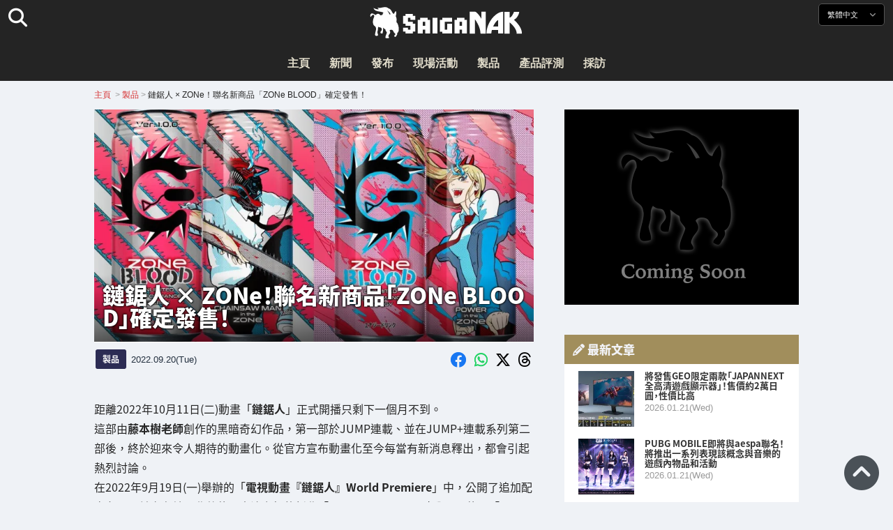

--- FILE ---
content_type: text/html; charset=UTF-8
request_url: https://saiganak.com/zh/product/chainsawman-collabo-zone-blood-release/
body_size: 19628
content:
<!DOCTYPE html>
<html lang="zh-Hant-TW" class="no-js" dir="ltr">
<head prefix="og: http://ogp.me/ns# fb: http://ogp.me/ns/fb# article: http://ogp.me/ns/article#">
<meta http-equiv="X-UA-Compatible" content="IE=edge">
<meta http-equiv="content-language" content="zh-tw">
<meta charset="UTF-8">
<title>鏈鋸人 × ZONe！聯名新商品「ZONe BLOOD」確定發售！ | Saiga NAK(電競與遊戲新聞媒體)</title>
<link rel="preconnect dns-prefetch" href="//ajax.aspnetcdn.com">
<link rel="preconnect dns-prefetch" href="//i0.wp.com">
<link rel="preconnect dns-prefetch" href="//connect.facebook.net">
<link rel="preconnect dns-prefetch" href="//platform.twitter.com">
<link rel="preconnect dns-prefetch" href="//cdnjs.cloudflare.com">
<link rel="preconnect dns-prefetch" href="//www.instagram.com">
<link rel="preconnect dns-prefetch" href="//fonts.googleapis.com">
<link rel="preconnect dns-prefetch" href="//fonts.gstatic.com">
<link rel="preconnect dns-prefetch" href="//www.google-analytics.com">
<link rel="preconnect dns-prefetch" href="//www.googletagmanager.com">
<link rel="preconnect dns-prefetch" href="//www.clarity.ms">
<link rel="preconnect dns-prefetch" href="//cdn.onesignal.com">
<link rel="preconnect dns-prefetch" href="//cdn.iframe.ly">
<link rel="preload" as="script" href="https://www.google-analytics.com/analytics.js">
<link rel="preload" as="style" href="//assets.saigacdn.com/css/googlefonts-zh.css">
<meta name="viewport" content="width=device-width, initial-scale=1">
<meta name="theme-color" content="#242424">
<meta name="google" content="notranslate">
<meta property="fb:pages" content="322289025221387">
<meta name="msvalidate.01" content="1C4FF6234838589E0A4740B04C79D511">
<meta name="p:domain_verify" content="a46bcf02d0501580963acfb66ab2e8eb">
<meta name="wot-verification" content="50d734ea8d3d10b9d9c7">
<meta name="sogou_site_verification" content="LvSipLzWza">
<meta name="referrer" content="no-referrer-when-downgrade">
<meta name="author" content="https://saiganak.com/zh/member/saiganak/">
<meta name="google-adsense-account" content="ca-pub-5793716488983040">
<link rel="author" href="https://www.hatena.ne.jp/saiganak/">
<link rel="profile" href="http://gmpg.org/xfn/11">
<meta name="robots" content="max-snippet:-1, max-image-preview:large, max-video-preview:-1">
<meta name="description" content="距離2022年10月11日(二)動畫「鏈鋸人」正式開播只剩下一個月不到。
這部由藤本樹老師創作的黑暗奇幻作品，第一部於JUMP連載、並在JUMP+連載系列第二部後，終於迎來令人期待的動畫化。從官方宣布動畫化至今每當有新消息釋出，都會引起熱烈討論。
同時市面上也陸續推出「鏈鋸人」的多種周邊商品。其中，與極致表現能量飲…">
<meta name="keywords" content="能量飲品,ZONe,遊戲,Saiga NAK">
<link rel="amphtml" href="https://saiganak.com/zh/product/chainsawman-collabo-zone-blood-release/amp/">
<link rel="canonical" href="https://saiganak.com/zh/product/chainsawman-collabo-zone-blood-release/">
<link rel="alternate" hreflang="ja-jp" href="https://saiganak.com/ja/product/chainsawman-collabo-zone-blood-release/">
<link rel="alternate" hreflang="ja-us" href="https://saiganak.com/ja/product/chainsawman-collabo-zone-blood-release/">
<link rel="alternate" hreflang="ja-gb" href="https://saiganak.com/ja/product/chainsawman-collabo-zone-blood-release/">
<link rel="alternate" hreflang="ja-ca" href="https://saiganak.com/ja/product/chainsawman-collabo-zone-blood-release/">
<link rel="alternate" hreflang="ja-tw" href="https://saiganak.com/ja/product/chainsawman-collabo-zone-blood-release/">
<link rel="alternate" hreflang="ja-cn" href="https://saiganak.com/ja/product/chainsawman-collabo-zone-blood-release/">
<link rel="alternate" hreflang="ja-hk" href="https://saiganak.com/ja/product/chainsawman-collabo-zone-blood-release/">
<link rel="alternate" hreflang="ja-br" href="https://saiganak.com/ja/product/chainsawman-collabo-zone-blood-release/">
<link rel="alternate" hreflang="ja-fr" href="https://saiganak.com/ja/product/chainsawman-collabo-zone-blood-release/">
<link rel="alternate" hreflang="ja-au" href="https://saiganak.com/ja/product/chainsawman-collabo-zone-blood-release/">
<link rel="alternate" hreflang="ja-kr" href="https://saiganak.com/ja/product/chainsawman-collabo-zone-blood-release/">
<link rel="alternate" hreflang="ja-fr" href="https://saiganak.com/ja/product/chainsawman-collabo-zone-blood-release/">
<link rel="alternate" hreflang="ja-th" href="https://saiganak.com/ja/product/chainsawman-collabo-zone-blood-release/">
<link rel="alternate" hreflang="ja-de" href="https://saiganak.com/ja/product/chainsawman-collabo-zone-blood-release/">
<link rel="alternate" hreflang="ja-ae" href="https://saiganak.com/ja/product/chainsawman-collabo-zone-blood-release/">
<link rel="alternate" hreflang="en-us" href="https://saiganak.com/product/chainsawman-collabo-zone-blood-release/">
<link rel="alternate" hreflang="en-ca" href="https://saiganak.com/product/chainsawman-collabo-zone-blood-release/">
<link rel="alternate" hreflang="en-gb" href="https://saiganak.com/product/chainsawman-collabo-zone-blood-release/">
<link rel="alternate" hreflang="en-ru" href="https://saiganak.com/product/chainsawman-collabo-zone-blood-release/">
<link rel="alternate" hreflang="en-ie" href="https://saiganak.com/product/chainsawman-collabo-zone-blood-release/">
<link rel="alternate" hreflang="en-sg" href="https://saiganak.com/product/chainsawman-collabo-zone-blood-release/">
<link rel="alternate" hreflang="en-au" href="https://saiganak.com/product/chainsawman-collabo-zone-blood-release/">
<link rel="alternate" hreflang="en-nz" href="https://saiganak.com/product/chainsawman-collabo-zone-blood-release/">
<link rel="alternate" hreflang="en-my" href="https://saiganak.com/product/chainsawman-collabo-zone-blood-release/">
<link rel="alternate" hreflang="en-ph" href="https://saiganak.com/product/chainsawman-collabo-zone-blood-release/">
<link rel="alternate" hreflang="en-in" href="https://saiganak.com/product/chainsawman-collabo-zone-blood-release/">
<link rel="alternate" hreflang="en-za" href="https://saiganak.com/product/chainsawman-collabo-zone-blood-release/">
<link rel="alternate" hreflang="en-hk" href="https://saiganak.com/product/chainsawman-collabo-zone-blood-release/">
<link rel="alternate" hreflang="en-mo" href="https://saiganak.com/product/chainsawman-collabo-zone-blood-release/">
<link rel="alternate" hreflang="en-za" href="https://saiganak.com/product/chainsawman-collabo-zone-blood-release/">
<link rel="alternate" hreflang="en-ng" href="https://saiganak.com/product/chainsawman-collabo-zone-blood-release/">
<link rel="alternate" hreflang="en-pk" href="https://saiganak.com/product/chainsawman-collabo-zone-blood-release/">
<link rel="alternate" hreflang="en-ke" href="https://saiganak.com/product/chainsawman-collabo-zone-blood-release/">
<link rel="alternate" hreflang="en-pg" href="https://saiganak.com/product/chainsawman-collabo-zone-blood-release/">
<link rel="alternate" hreflang="en-ws" href="https://saiganak.com/product/chainsawman-collabo-zone-blood-release/">
<link rel="alternate" hreflang="en-as" href="https://saiganak.com/product/chainsawman-collabo-zone-blood-release/">
<link rel="alternate" hreflang="en-vg" href="https://saiganak.com/product/chainsawman-collabo-zone-blood-release/">
<link rel="alternate" hreflang="zh" href="https://saiganak.com/zh/product/chainsawman-collabo-zone-blood-release/">
<link rel="alternate" hreflang="zh-Hant" href="https://saiganak.com/zh/product/chainsawman-collabo-zone-blood-release/">
<link rel="alternate" hreflang="zh-Hant-tw" href="https://saiganak.com/zh/product/chainsawman-collabo-zone-blood-release/">
<link rel="alternate" hreflang="zh-Hant-hk" href="https://saiganak.com/zh/product/chainsawman-collabo-zone-blood-release/">
<link rel="alternate" hreflang="zh-Hant-mo" href="https://saiganak.com/zh/product/chainsawman-collabo-zone-blood-release/">
<link rel="alternate" hreflang="zh-Hant-sg" href="https://saiganak.com/zh/product/chainsawman-collabo-zone-blood-release/">
<link rel="alternate" hreflang="zh-Hant-my" href="https://saiganak.com/zh/product/chainsawman-collabo-zone-blood-release/">
<link rel="alternate" hreflang="zh-Hant-us" href="https://saiganak.com/zh/product/chainsawman-collabo-zone-blood-release/">
<link rel="alternate" hreflang="zh-Hant-ca" href="https://saiganak.com/zh/product/chainsawman-collabo-zone-blood-release/">
<link rel="alternate" hreflang="zh-Hant-jp" href="https://saiganak.com/zh/product/chainsawman-collabo-zone-blood-release/">
<link rel="alternate" hreflang="zh-Hant-vn" href="https://saiganak.com/zh/product/chainsawman-collabo-zone-blood-release/">
<link rel="alternate" hreflang="zh-hk" href="https://saiganak.com/zh/product/chainsawman-collabo-zone-blood-release/">
<link rel="alternate" hreflang="zh-tw" href="https://saiganak.com/zh/product/chainsawman-collabo-zone-blood-release/">
<link rel="alternate" hreflang="zh-mo" href="https://saiganak.com/zh/product/chainsawman-collabo-zone-blood-release/">
<link rel="alternate" hreflang="zh-sg" href="https://saiganak.com/zh/product/chainsawman-collabo-zone-blood-release/">
<link rel="alternate" hreflang="zh-my" href="https://saiganak.com/zh/product/chainsawman-collabo-zone-blood-release/">
<link rel="alternate" hreflang="zh-cn" href="https://saiganak.com/zh/product/chainsawman-collabo-zone-blood-release/">
<meta name="twitter:site" content="Saiga NAK">
<meta name="twitter:creator" content="saiganak.com">
<meta name="twitter:domain" content="saiganak.com">
<meta name="twitter:card" content="summary_large_image">
<meta name="twitter:site" content="Saiga NAK">
<meta name="twitter:creator" content="saiganak.com">
<meta name="twitter:title" content="鏈鋸人 × ZONe！聯名新商品「ZONe BLOOD」確定發售！ - Saiga NAK">
<meta name="twitter:description" content="距離2022年10月11日(二)動畫「鏈鋸人」正式開播只剩下一個月不到。
這部由藤本樹老師創作的黑暗奇幻作品，第一部於JUMP連載、並在JUMP+連載系列第二部後，終於迎來令人期待的動畫化。從官方宣布動畫化至今每當有新消息釋出，都會引起熱烈討論。
同時市面上也陸續推出「鏈鋸人」的多種周邊商品。其中，與極致表現能量飲料「ZONe」的合作商品即將發售！">
<meta name="twitter:image:src" content="https://i0.wp.com/uploads.saigacdn.com/2022/09/chainsaw-man-collabo-zone-blood-release-00.jpg?resize=1200,630">
<meta name="twitter:image:width" content="1200">
<meta name="twitter:image:height" content="630">
<meta name="twitter:url" content="https://saiganak.com/zh/product/chainsawman-collabo-zone-blood-release/">
<meta itemprop="name" content="鏈鋸人 × ZONe！聯名新商品「ZONe BLOOD」確定發售！ - Saiga NAK">
<meta itemprop="description" content="距離2022年10月11日(二)動畫「鏈鋸人」正式開播只剩下一個月不到。
這部由藤本樹老師創作的黑暗奇幻作品，第一部於JUMP連載、並在JUMP+連載系列第二部後，終於迎來令人期待的動畫化。從官方宣布動畫化至今每當有新消息釋出，都會引起熱烈討論。
同時市面上也陸續推出「鏈鋸人」的多種周邊商品。其中，與極致表現能量飲料「ZONe」的合作商品即將發售！">
<meta itemprop="image" content="https://i0.wp.com/uploads.saigacdn.com/2022/09/chainsaw-man-collabo-zone-blood-release-00.jpg">
<meta property="og:title" content="鏈鋸人 × ZONe！聯名新商品「ZONe BLOOD」確定發售！ - Saiga NAK">
<meta property="og:type" content="article">
<meta property="og:description" content="距離2022年10月11日(二)動畫「鏈鋸人」正式開播只剩下一個月不到。
這部由藤本樹老師創作的黑暗奇幻作品，第一部於JUMP連載、並在JUMP+連載系列第二部後，終於迎來令人期待的動畫化。從官方宣布動畫化至今每當有新消息釋出，都會引起熱烈討論。
同時市面上也陸續推出「鏈鋸人」的多種周邊商品。其中，與極致表現能量飲料「ZONe」的合作商品即將發售！">
<meta property="og:url" content="https://saiganak.com/zh/product/chainsawman-collabo-zone-blood-release/">
<meta property="og:image" content="https://i0.wp.com/uploads.saigacdn.com/2022/09/chainsaw-man-collabo-zone-blood-release-00.jpg?resize=1200,630">
<meta property="og:image:alt" content="鏈鋸人 × ZONe！聯名新商品「ZONe BLOOD」確定發售！">
<meta property="ia:markup_url" content="https://saiganak.com/zh/product/chainsawman-collabo-zone-blood-release/amp/">
<meta property="ia:rules_url" content="https://saiganak.com/zh/product/chainsawman-collabo-zone-blood-release/">
<meta property="og:site_name" content="Saiga NAK">
<meta property="article:publisher" content="https://www.facebook.com/saiganak.com/">
<meta name="thumbnail" content="https://i0.wp.com/uploads.saigacdn.com/2022/09/chainsaw-man-collabo-zone-blood-release-00.jpg">
<meta name="sailthru.tags" content="能量飲品,ZONe,esports,Saiga NAK">
<meta name="sailthru.author" content="Saiga NAK">
<meta name="sailthru.date" content="2022-09-20T15:04:13+09:00">
<meta name="sailthru.description" content="距離2022年10月11日(二)動畫「鏈鋸人」正式開播只剩下一個月不到。
這部由藤本樹老師創作的黑暗奇幻作品，第一部於JUMP連載、並在JUMP+連載系列第二部後，終於迎來令人期待的動畫化。從官方宣布動畫化至今每當有新消息釋出，都會引起熱烈討論。
同時市面上也陸續推出「鏈鋸人」的多種周邊商品。其中，與極致表現能量飲料「ZONe」的合作商品即將發售！">
<meta name="sailthru.image.full" content="https://i0.wp.com/uploads.saigacdn.com/2022/09/chainsaw-man-collabo-zone-blood-release-00.jpg">
<meta name="sailthru.image.thumb" content="https://i0.wp.com/uploads.saigacdn.com/2022/09/chainsaw-man-collabo-zone-blood-release-00.jpg?resize=50,50">
<meta name="sailthru.title" content="鏈鋸人 × ZONe！聯名新商品「ZONe BLOOD」確定發售！">
<!--
  <PageMap>
    <DataObject type="thumbnail">
      <Attribute name="src" value="https://i0.wp.com/uploads.saigacdn.com/2022/09/chainsaw-man-collabo-zone-blood-release-00.jpg?resize=1200,630"/>
      <Attribute name="width" value="1200"/>
      <Attribute name="height" value="630"/>
    </DataObject>
  </PageMap>
-->
<meta property="og:locale" content="zh_Hant">
<meta property="og:locale:alternate" content="ja_JP">
<meta property="og:locale:alternate" content="ja_US">
<meta property="og:locale:alternate" content="ja_HK">
<meta property="og:locale:alternate" content="ja_TW">
<meta property="og:locale:alternate" content="en_HK">
<meta property="og:locale:alternate" content="en_SG">
<meta property="og:locale:alternate" content="en_MY">
<meta property="og:locale:alternate" content="en_US">
<meta property="og:locale:alternate" content="en_IN">
<meta name="pubdate" content="2025-03-03T08:12:00+00:00">
<meta name="title" content="距離2022年10月11日(二)動畫「鏈鋸人」正式開播只剩下一個月不到。
這部由藤本樹老師創作的黑暗奇幻作品，第一部於JUMP連載、並在JUMP+連載系列第二部後，終於迎來令人期待的動畫化。從官方宣布動畫化至今每當有新消息釋出，都會引起熱烈討論。
同時市面上也陸續推出「鏈鋸人」的多種周邊商品。其中，與極致表現能量飲料「ZONe」的合作商品即將發售！">
<script type="application/ld+json">{"@context":"https://schema.org","@graph":[{"@type":"NewsArticle","author":{"@type":"Person","url":"https://saiganak.com/zh/member/saiganak/","name":"Saiga NAK"},"publisher":{"@type":"Organization","name":"Saiga NAK","logo":{"@type":"ImageObject","url":"https://i0.wp.com/assets.saigacdn.com/images/logo_horizontal_black.png","width":600,"height":120},"sameAs":["https://zh.wikipedia.org/wiki/Saiga_NAK","https://www.crunchbase.com/organization/fangrandia"]},"mainEntityOfPage":"https://saiganak.com/zh/product/chainsawman-collabo-zone-blood-release/","headline":"鏈鋸人 × ZONe！聯名新商品「ZONe BLOOD」確定發售！","datePublished":"2022-09-20T15:04:13+00:00","dateModified":"2022-09-20T15:05:00+00:00","keywords":"能量飲品, ZONe","image":{"@type":"ImageObject","url":"https://i0.wp.com/uploads.saigacdn.com/2022/09/chainsaw-man-collabo-zone-blood-release-00.jpg?resize=1200,630","width":1200,"height":630}},{"@type":"BreadcrumbList","itemListElement":[{"@type":"ListItem","position":1,"item":{"@id":"https://saiganak.com/zh/","name":"首頁"}},{"@type":"ListItem","position":2,"item":{"@id":"https://saiganak.com/zh/product/","name":"製品"}},{"@type":"ListItem","position":3,"item":{"@id":"https://saiganak.com/zh/product/chainsawman-collabo-zone-blood-release/","name":"鏈鋸人 × ZONe！聯名新商品「ZONe BLOOD」確定發售！"}}]},{"@type":"VideoObject","name":"鏈鋸人 × ZONe！聯名新商品「ZONe BLOOD」確定發售！","description":"距離2022年10月11日(二)動畫「鏈鋸人」正式開播只剩下一個月不到。\r\n這部由藤本樹老師創作的黑暗奇幻作品，第一部於JUMP連載、並在JUMP+連載系列第二部後，終於迎來令人期待的動畫化。從官方宣布動畫化至今每當有新消息釋出，都會引起熱烈討論。\r\n同時市面上也陸續推出「鏈鋸人」的多種周邊商品。其中，與極致表現能量飲料「ZONe」的合作商品即將發售！","uploadDate":"2022-09-20T15:04:13+00:00","embedUrl":"https://www.youtube.com/embed/v4yLeNt-kCU","contentUrl":"https://www.youtube.com/watch?v=v4yLeNt-kCU","thumbnailUrl":"https://i0.wp.com/uploads.saigacdn.com/2022/09/chainsaw-man-collabo-zone-blood-release-00.jpg","duration":"PT1M00S","publisher":{"@type":"Organization","name":"Saiga NAK"}}]}</script><link rel="author" href="https://zh.wikipedia.org/wiki/Saiga_NAK"><link rel="alternate" type="application/rss+xml" title="Saiga NAK" href="https://saiganak.com/zh/feed/">
<link rel="stylesheet" type="text/css" rel="preload" href="//assets.saigacdn.com/style.css?ver=20250913b" as="style">
<link rel="apple-touch-icon" sizes="180x180" href="https://assets.saigacdn.com/images/favicon/apple-touch-icon.png">
<link rel="icon" type="image/png" sizes="32x32" href="https://assets.saigacdn.com/images/favicon/favicon-32x32.png">
<link rel="icon" type="image/png" sizes="16x16" href="https://assets.saigacdn.com/images/favicon/favicon-16x16.png">
<!--<link rel="manifest" href="https://assets.saigacdn.com/images/favicon/site.webmanifest">-->
<link rel="mask-icon" href="https://assets.saigacdn.com/images/favicon/safari-pinned-tab.svg" color="#000000">
<link rel="shortcut icon" href="https://assets.saigacdn.com/images/favicon/favicon.ico">
<meta name="msapplication-TileColor" content="#000000">
<meta name="msapplication-config" content="https://assets.saigacdn.com/images/favicon/browserconfig.xml">
<meta name="theme-color" content="#000000">
<script>(function(w,d,s,l,i){w[l]=w[l]||[];w[l].push({'gtm.start':
new Date().getTime(),event:'gtm.js'});var f=d.getElementsByTagName(s)[0],
j=d.createElement(s),dl=l!='dataLayer'?'&l='+l:'';j.async=true;j.src=
'https://www.googletagmanager.com/gtm.js?id='+i+dl;f.parentNode.insertBefore(j,f);
})(window,document,'script','dataLayer','GTM-PQZVBF4W');</script>
<link rel="manifest" href="/manifest.json"><script async src="//cdnjs.cloudflare.com/ajax/libs/jquery/3.6.0/jquery.min.js" charset="utf-8"></script>
<script async src="//assets.saigacdn.com/js/jquery.pjax.min.js" charset="utf-8"></script>
<script src="https://cdn.onesignal.com/sdks/web/v16/OneSignalSDK.page.js" defer></script>
<script>
  window.OneSignalDeferred = window.OneSignalDeferred || [];
  OneSignalDeferred.push(function(OneSignal) {
    OneSignal.init({
      appId: "fdff83e0-615f-40d0-86f1-ba89e085c6be",
    });
  });
</script>
<script async>
</script>
<script defer>
window.addEventListener( 'load', function(){
$(function(){
  $.pjax({
    area : '#pjax-container,#langselect,#breadcrumbs,#pageheader',
    link : 'a:not([hreflang])',
    ajax: { timeout: 5000},
    callback: function(event, setting) {ga("send","pageview", location.pathname.slice(1));}
    //wait: 500
  });
  $(document).bind('pjax:fetch', function(){
    $('#pjax-container').addClass('pjax-fadeout'); $('#pageheader').addClass('pjax-fadeout'); $('#pjax-loader').addClass('pjax-loadstart'); init_fastyt();
  });
  $(document).bind('pjax:render', function(){
          (adsbygoogle = window.adsbygoogle || []).push({}); 
          twttr.widgets.load(document.getElementById("entry-article")); window.instgrm.Embeds.process(); FB.XFBML.parse(); (a[d].q=a[d].q||[]).push(arguments); init_magnificPopup(); init_fastyt(); window.iframely && iframely.load(); iframely.load(); init_autopager();
  });
});
}, false);
</script>
<script>
  var _paq = window._paq = window._paq || [];
  /* tracker methods like "setCustomDimension" should be called before "trackPageView" */
  _paq.push(['trackPageView']);
  _paq.push(['enableLinkTracking']);
  (function() {
    var u="//matomo.funglr.hk/";
    _paq.push(['setTrackerUrl', u+'matomo.php']);
    _paq.push(['setSiteId', '2']);
    var d=document, g=d.createElement('script'), s=d.getElementsByTagName('script')[0];
    g.async=true; g.src=u+'matomo.js'; s.parentNode.insertBefore(g,s);
  })();
</script>
<script async>
if (!window.ga) {
    (function(i,s,o,g,r,a,m){i['GoogleAnalyticsObject']=r;i[r]=i[r]||function(){
    (i[r].q=i[r].q||[]).push(arguments)},i[r].l=1*new Date();a=s.createElement(o),
    m=s.getElementsByTagName(o)[0];a.async=1;a.src=g;m.parentNode.insertBefore(a,m)
    })(window,document,'script','//www.google-analytics.com/analytics.js','ga');
    ga('create', 'UA-128671804-1', 'auto');
    ga('require', 'displayfeatures');
    ga('send', 'pageview');
    gtag('config', 'AW-1004511216');
}
ga('send', 'pageview', window.location.pathname.replace(/^\/?/, '/') + window.location.search);
</script>
<script async src="https://www.googletagmanager.com/gtag/js?id=G-3KQYVGVG2K"></script>
<script>
  window.dataLayer = window.dataLayer || [];
  function gtag(){dataLayer.push(arguments);}
  gtag('js', new Date());
  gtag('config', 'G-3KQYVGVG2K');
</script>
<script async>
!function (f, b, e, v, n, t, s) {
    if (f.fbq) return; n = f.fbq = function () {
        n.callMethod ?
            n.callMethod.apply(n, arguments) : n.queue.push(arguments)
    }; if (!f._fbq) f._fbq = n;
    n.push = n; n.loaded = !0; n.version = '2.0'; n.queue = []; t = b.createElement(e); t.async = !0;
    t.src = v; s = b.getElementsByTagName(e)[0]; s.parentNode.insertBefore(t, s)
};
fbq('init', '504005593476257');
fbq('track', 'PageView');
</script><noscript><img height="1" width="1" style="display:none" src="https://www.facebook.com/tr?id=504005593476257&ev=PageView&noscript=1" alt="Facebook Pixel"></noscript>
</head>
<body><noscript><iframe src="https://www.googletagmanager.com/ns.html?id=GTM-PQZVBF4W" height="0" width="0" style="display:none; visibility:hidden;"></iframe></noscript>
<header id="header">
	<div class="container">
    		<em id="logo"><a href="https://saiganak.com/zh/">Saiga NAK</a></em>
			
		<div id="langselect"><input type="checkbox" id="langselect-check">
			<label for="langselect-check">
			繁體中文&nbsp;<i class="fas fa-angle-down"></i></label>
				
<ul class="language-chooser language-chooser-text qtranxs_language_chooser" id="qtranslate-chooser">
<li class="lang-en"><a href="https://saiganak.com/en/product/chainsawman-collabo-zone-blood-release/" hreflang="en" title="English (en)" class="qtranxs_text qtranxs_text_en"><span>English</span></a></li>
<li class="lang-ja"><a href="https://saiganak.com/ja/product/chainsawman-collabo-zone-blood-release/" hreflang="ja" title="日本語 (ja)" class="qtranxs_text qtranxs_text_ja"><span>日本語</span></a></li>
<li class="lang-zh active"><a href="https://saiganak.com/zh/product/chainsawman-collabo-zone-blood-release/" hreflang="zh" title="繁體中文 (zh)" class="qtranxs_text qtranxs_text_zh"><span>繁體中文</span></a></li>
</ul><div class="qtranxs_widget_end"></div>
		</div>
		<div class="clear"></div>
	</div>
<div class="clear"></div>
<input type="checkbox" id="navbar"><label for="navbar"><hr><hr><hr></label>
<nav id="globalnav">
	<ul>
		<li><a href="https://saiganak.com/zh/" title="主頁">主頁</a></li>
		<li><a href="https://saiganak.com/zh/news/" title="新聞">新聞</a></li>
		<li><a href="https://saiganak.com/zh/release/" title="發布">發布</a></li>
		<li><a href="https://saiganak.com/zh/event/" title="現場活動">現場活動</a></li>
		<li><a href="https://saiganak.com/zh/product/" title="製品">製品</a></li>
    <li><a href="https://saiganak.com/zh/review/" title="產品評測">產品評測</a></li>
    <li><a href="https://saiganak.com/zh/interview/" title="採訪">採訪</a></li>
	</ul>
</nav>
<input type="checkbox" id="search-check">
<label for="search-check"><i class="fas fa-search"></i></label>
<div id="globalsearch">
<form role="search" method="get" action="https://saiganak.com/zh/">
<label for="search-field-input"><input type="search" class="search-field" id="search-field-input" placeholder="" value="" name="s" required  pattern=".*\S+.*" minlength="2" autocomplete="off"></label>
<button type="submit">Search</button>
</form>
</div>
</header>
<div class="clear"></div>
<div id="breadcrumbs">
<div class="container">
<nav id="crumbs" itemscope itemtype="http://schema.org/BreadcrumbList"><span itemprop="itemListElement" itemscope itemtype="http://schema.org/ListItem"><a rel="v:url" property="v:title" href="https://saiganak.com/zh/" itemprop="item" name="funglr Games"><span itemprop="name">主頁</span></a><meta itemprop="position" content="1"></span>	<span class="del">&nbsp;&gt;&nbsp;</span><span itemprop="itemListElement" itemscope itemtype="http://schema.org/ListItem"><a href="/zh/product/" itemprop="item"><span itemprop="name">製品</span></a><meta itemprop="position" content="2"></span><span class="del">&nbsp;&gt;&nbsp;</span><span itemprop="itemListElement" itemscope itemtype="http://schema.org/ListItem"><span class="current" itemprop="name" name="鏈鋸人 × ZONe！聯名新商品「ZONe BLOOD」確定發售！">鏈鋸人 × ZONe！聯名新商品「ZONe BLOOD」確定發售！</span><meta itemprop="position" content="3"></span></nav>
</div>
</div>
<div class="clear"></div>
<div id="pageheader">
</div><div class="wrapper">
<div class="main single" id="pjax-container"><div id="pjax-loader"></div>

		<article id="post-119381 entry-article">
<header class="entry-header-cover">
<div class="entry-header-container"><h1>鏈鋸人 × ZONe！聯名新商品「ZONe BLOOD」確定發售！</h1></div>
<picture class="entry-header-eyecatch">
  <source media="(max-width: 301px)" srcset="https://i0.wp.com/uploads.saigacdn.com/2022/09/chainsaw-man-collabo-zone-blood-release-00-300x169.jpg">
  <source media="(max-width: 361px)" srcset="https://i0.wp.com/uploads.saigacdn.com/2022/09/chainsaw-man-collabo-zone-blood-release-00.jpg?resize=361,190">
  <source media="(max-width: 415px)" srcset="https://i0.wp.com/uploads.saigacdn.com/2022/09/chainsaw-man-collabo-zone-blood-release-00.jpg?resize=415,220">
  <source media="(max-width: 481px)" srcset="https://i0.wp.com/uploads.saigacdn.com/2022/09/chainsaw-man-collabo-zone-blood-release-00.jpg?resize=481,255">
  <source media="(max-width: 981px)" srcset="https://i0.wp.com/uploads.saigacdn.com/2022/09/chainsaw-man-collabo-zone-blood-release-00.jpg?resize=1200,630">
  <source type="image/jpeg" srcset="https://i0.wp.com/uploads.saigacdn.com/2022/09/chainsaw-man-collabo-zone-blood-release-00.jpg?resize=860,455">
  <img src="https://i0.wp.com/uploads.saigacdn.com/2022/09/chainsaw-man-collabo-zone-blood-release-00.jpg" alt="鏈鋸人 × ZONe！聯名新商品「ZONe BLOOD」確定發售！" title="鏈鋸人 × ZONe！聯名新商品「ZONe BLOOD」確定發售！" decoding="async" loading="eager" width="860" height="455">
</picture>
</header>
	<div class="entry-header-info">
			<a href="/zh/product" class="entry-header-info-category">製品</a>
			<time datetime="2025-03-03JST17:12">2022.09.20(Tue)</time>
			<ul class="entry-header-info-sns">
			<li><a href="https://www.facebook.com/dialog/share?app_id=140586622674265&display=popup&href=https://saiganak.com/zh/product/chainsawman-collabo-zone-blood-release/&picture=https://i0.wp.com/uploads.saigacdn.com/2022/09/chainsaw-man-collabo-zone-blood-release-00.jpg&title=鏈鋸人 × ZONe！聯名新商品「ZONe BLOOD」確定發售！" target="_blank" rel="noopener noreferrer nofollow"><i class="fab fa-facebook"></i></a></li>
			<li><a href="whatsapp://send?text=鏈鋸人 × ZONe！聯名新商品「ZONe BLOOD」確定發售！%0A%0Ahttps://saiganak.com/zh/product/chainsawman-collabo-zone-blood-release/" rel="noopener noreferrer nofollow"><i class="fab fa-whatsapp"></i></a></li>
      <li><a href="https://x.com/intent/tweet?url=https%3A%2F%2Fsaiganak.com%2Fzh%2Fproduct%2Fchainsawman-collabo-zone-blood-release%2F&text=%E9%8F%88%E9%8B%B8%E4%BA%BA+%C3%97+ZONe%EF%BC%81%E8%81%AF%E5%90%8D%E6%96%B0%E5%95%86%E5%93%81%E3%80%8CZONe+BLOOD%E3%80%8D%E7%A2%BA%E5%AE%9A%E7%99%BC%E5%94%AE%EF%BC%81%20%2d%20Saiga%20NAK&via=saiganak&related=saiganak" target="_blank" rel="noopener noreferrer nofollow"><i class="fab fa-x-twitter"></i></a></li>
      <li><a href="https://www.threads.net/intent/post?text=%E9%8F%88%E9%8B%B8%E4%BA%BA+%C3%97+ZONe%EF%BC%81%E8%81%AF%E5%90%8D%E6%96%B0%E5%95%86%E5%93%81%E3%80%8CZONe+BLOOD%E3%80%8D%E7%A2%BA%E5%AE%9A%E7%99%BC%E5%94%AE%EF%BC%81%20%2d%20Saiga%20NAK%0Ahttps%3A%2F%2Fsaiganak.com%2Fzh%2Fproduct%2Fchainsawman-collabo-zone-blood-release%2F" target="_blank" rel="noopener noreferrer nofollow"><i class="fa-brands fa-threads"></i></a></li>
			</ul>
	</div>


<div class="entry-content">


<section>
<p>距離2022年10月11日(二)動畫「<b>鏈鋸人</b>」正式開播只剩下一個月不到。<br />
這部由<b>藤本樹老師</b>創作的黑暗奇幻作品，第一部於JUMP連載、並在JUMP+連載系列第二部後，終於迎來令人期待的動畫化。從官方宣布動畫化至今每當有新消息釋出，都會引起熱烈討論。<br />
在2022年9月19日(一)舉辦的「<b>電視動畫『鏈鋸人』World Premiere</b>」中，公開了追加配音名單、並宣布片頭曲將使用米津玄師的新曲「<b>KICK BACK</b>」。同時公開了使用「KICK BACK」的預告影片。<br />
此外，動畫將採用<b>「每集使用不同的ED曲與動畫」</b>的豪華製作，這個震撼消息簡直讓粉絲們大腦過載！<br />
距離動畫播出不到一個月，現在只剩下耐心等待，同時市面上也陸續推出「鏈鋸人」的多種周邊商品。<br />
其中也有與<b>極致表現能量飲料「ZONe」</b>的合作商品即將發售！</p>
<div><iframe decoding="async" loading="lazy" title="Chainsaw Man - Main Trailer ／『チェンソーマン』本予告" width="840" height="480" class="fastyt" data-src="https://www.youtube.com/embed/v4yLeNt-kCU?feature=oembed" frameborder="0" allow="accelerometer; autoplay; clipboard-write; encrypted-media; gyroscope; picture-in-picture; web-share" referrerpolicy="strict-origin-when-cross-origin" allowfullscreen></iframe></div>
</section><div class="entry-adsense"><ins class="adsbygoogle"
     style="display:block"
     data-ad-client="ca-pub-5793716488983040"
     data-ad-slot="5680717105"
     data-ad-format="auto"
     data-full-width-responsive="true"></ins></div>
<section>
<h2>原創包裝「ZONe BLOOD」確定發售！ </h2>
<figure><img width="1024" height="768" src="https://i0.wp.com/uploads.saigacdn.com/2022/09/chainsaw-man-collabo-zone-blood-release-01.jpg" srcset="https://i0.wp.com/uploads.saigacdn.com/2022/09/chainsaw-man-collabo-zone-blood-release-01.jpg 1280w, https://i0.wp.com/uploads.saigacdn.com/2022/09/chainsaw-man-collabo-zone-blood-release-01.jpg?w=1280 1024w, https://i0.wp.com/uploads.saigacdn.com/2022/09/chainsaw-man-collabo-zone-blood-release-01.jpg?w=650 480w" sizes="(max-width: 480px) 160px, 50vw"" alt="ZONe BLOOD" decoding="async" loading="lazy"><figcaption>ZONe BLOOD</figcaption><cite><a href="https://twitter.com/CHAINSAWMAN_PR/status/1571829456250863616" target="_blank" rel="noopener noreferrer nofollow">鏈鋸人【官方】Twitter</a></cite></figure>
<p><b>鏈鋸人 × ZONe</b>的新合作商品就是這款「<strong>ZONe BLOOD</strong>」！<br />
首先來看看包裝設計部分吧。<br />
包裝部分印有MAPPA監修的<b>ZONe狀態</b>「<b>鏈鋸人</b>」及「<b>帕瓦</b>」，兩人相當適合「BLOOD」之名呢。<br />
不僅<b>ZONe的LOGO變成了鏈鋸人的設計</b>，「鏈鋸人」和「帕瓦」兩款更是<b>擁有不同的背景設計</b>，相當別出心裁。<br />
同時也已經在ZONe官方網站上公開了<b>營養成分標示</b>，每罐500ml的各成分含量如下所示。</p>
<ul>
<li>熱量 : 274kcal</li>
<li>蛋白質 : 0.5g</li>
<li>脂肪 : 0g</li>
<li>碳水化合物 : 68.0g</li>
<li>　－糖類 : 66.5g</li>
<li>鹽 : 0g</li>
<li>維他命B6 : 5.0mg</li>
<li>菸鹼酸 : 24mg</li>
<li>精胺酸 : 500mg</li>
<li>低聚異麥芽糖 : 5.0g</li>
<li>葡萄糖 : 10.0 ～ 40.0g</li>
<li>咖啡因 : 75mg</li>
</ul>
<p>以上！<br />
雖然目前還未公開「ZONe BLOOD」的口味，但可以在原料表中看到「<b>葡萄果汁</b>」，說不定會是葡萄口味呢？<br />
看來究竟如何只能親自喝過才知道了！<br />
「ZONe BLOOD」預計於<b>2022年10月4日(二)發售！</b>發售時期正好是「鏈鋸人」播出前一週，一邊期待一邊買來準備吧！<br />
產品詳細資訊請至<a href="https://zone-energy.jp/" target="_blank" rel="noopener noreferrer nofollow">ZONe官方網站</a>進行確認！</p>
<div>
<blockquote class="twitter-tweet" data-width="550" data-dnt="true">
<p lang="ja" dir="ltr">【エナジードリンク『ZONe』とのコラボが決定！】<br />10月4日（火）より『ZONe BLOOD』を全国のコンビニエンスストアほかにて発売いたします。</p>
<p>MAPPAも監修した『<a href="https://twitter.com/hashtag/%E3%83%81%E3%82%A7%E3%83%B3%E3%82%BD%E3%83%BC%E3%83%9E%E3%83%B3?src=hash&amp;ref_src=twsrc%5Etfw">#チェンソーマン</a>』及び『パワー』のイラストが目を引くオリジナルパッケージも要注目です！<a href="https://t.co/1mN0iFbdID">https://t.co/1mN0iFbdID</a><a href="https://twitter.com/hashtag/chainsawman?src=hash&amp;ref_src=twsrc%5Etfw">#chainsawman</a> <a href="https://t.co/euWzgBddyk">pic.twitter.com/euWzgBddyk</a></p>
<p>&mdash; チェンソーマン【公式】 (@CHAINSAWMAN_PR) <a href="https://twitter.com/CHAINSAWMAN_PR/status/1571829456250863616?ref_src=twsrc%5Etfw">September 19, 2022</a></p></blockquote>
</div>
</section>


 
</div>







<script type="text/javascript">
$(document).ready(function(){
$.get("https://ipinfo.io/json", function(response) {
    if(response.country === "MO") {$("#product-mo").prop("checked", true);}
    else if(response.country === "HK") {$("#product-hk").prop("checked", true);}
    else if(response.country === "TW") {$("#product-tw").prop("checked", true);}
    else if(response.country === "SG") {$("#product-sg").prop("checked", true);}
    else if(response.country === "MY") {$("#product-my").prop("checked", true);}
    else if(response.country === "JP") {$("#product-hk").prop("checked", true);}
    else {$("#product-hk").prop("checked", true);}
}, "jsonp");
});
</script>
<section id="entry-product-zh">
<input type="radio" name="product-region" id="product-tw" checked>
<input type="radio" name="product-region" id="product-hk">
<input type="radio" name="product-region" id="product-mo">
<input type="radio" name="product-region" id="product-sg">
<input type="radio" name="product-region" id="product-my">
<input type="radio" name="product-region" id="product-global">
<div class="entry-product">
	<img src="https://i0.wp.com/uploads.saigacdn.com/2022/07/chainsawman-comic-1-thum-300x300.jpg" alt="電鋸人 1 (Jump Comics)" title="電鋸人 1 (Jump Comics)" loading="lazy">
	<div><b>電鋸人 1 (Jump Comics)</b>
	<p class="entry-product-tw-link">
<a href="https://atsg.me/00kp11000ymk?url=https%3A%2F%2Fs.shopee.tw%2Fan_redir%3F%26affiliate_id%3D16135930000%26sub_id%3D%7Bpsn%7D-%7Bclickid%7D-%7Bpublisher_site_url%7D-%7Bcampaign%7D-%26origin_link%3Dhttps%253A%252F%252Fshopee.tw%252Fsearch%253Fkeyword%253D%E9%9B%BB%E9%8B%B8%E4%BA%BA+1+%28Jump+Comics%29" class="button shopee" target="_blank" rel="nofollow"><i class="fas fa-cart-arrow-down"></i>前往「蝦皮購物」購買</a><a href="https://track.affclkr.com/track/clicks/3416/c627c2bf9b0928d7fb83ec35dc2e9753743940cb73e5e3f2113ff40864005ee8?t=https%3A%2F%2Ftw.buy.yahoo.com%2Fsearch%2Fproduct%3Fp%3D電鋸人 1 (Jump Comics)" class="button yahoo" target="_blank" rel="nofollow"><i class="fas fa-cart-arrow-down"></i>前往「Yahoo!購物中心」購買</a><a href="https://track.vbshoptrax.com/track/clicks/3456/c627c2bf9b0928d8f18dec35dc2e9753743940cb73e5e3f2113ff40864005ae8?t=https%3A%2F%2Fwww.rakuten.com.tw%2Fsearch%2F電鋸人 1 (Jump Comics)%2F" class="button rakuten" target="_blank" rel="nofollow"><i class="fas fa-cart-arrow-down"></i>前往「樂天市場」購買</a><a href="https://track.vbshoptrax.com/track/clicks/3333/c627c2bf9a0123d7f082ec35dc2e9753743940cb73e5e3f2113ff40864075ced?t=https%3A%2F%2Fshopping.friday.tw%2Fec2%2Fsearch%3Fkeyword%3D%E9%9B%BB%E9%8B%B8%E4%BA%BA+1+%28Jump+Comics%29" class="button fridaytw" target="_blank" rel="nofollow"><i class="fas fa-cart-arrow-down"></i>前往「friDay」購買</a>	</p>
	<p class="entry-product-hk-link">
<a href="https://www.price.com.hk/product.php?p=" class="button pricehk" target="_blank" rel="nofollow"><i class="fas fa-cart-arrow-down"></i>前往「Price」購買</a><a href="https://www.hktvmall.com/hktv/zh/search_a?keyword=" class="button hktvmall" target="_blank" rel="nofollow"><i class="fas fa-cart-arrow-down"></i>前往「HKTVmall」購買</a><a href="https://yahooshopping.myguide.hk/search/" class="button yahoo" target="_blank" rel="nofollow"><i class="fas fa-cart-arrow-down"></i>前往「Yahoo!購物中心」購買</a>	</p>
	<p class="entry-product-my-link">
		<a href="https://affsrc.com/track/clicks/5568/c627c2bf9e0720daf883ec35dc2e9753743940cb73e5e3f2113ff408620159e6?t=https%3A%2F%2Fshopee.com.my%2Fsearch%3Fkeyword%3D" class="button shopee" target="_blank" rel="nofollow"><i class="fas fa-cart-arrow-down"></i>前往「Shopee」購買</a><a href="https://afftck.com/track/clicks/5020/c627c2bf9e0720dafc8bec35dc2e9753743940cb73e5e3f2113ff40862045dee?t=https%3A%2F%2Fwww.lazada.com.my%2Fcatalog%2F%3Fq%3D" class="button lazada" target="_blank" rel="nofollow"><i class="fas fa-cart-arrow-down"></i>前往「Lazada」購買</a>
		<a href="https://affclkr.com/track/clicks/5425/c627c2bf9b0823d6fa82ec35dc2e9753743940cb73e5e3f2113ff40862005deb?t=https%3A%2F%2Fwww.qoo10.my%2Fs%2F%3Fkeyword%3D" class="button qoo10" target="_blank" rel="nofollow"><i class="fas fa-cart-arrow-down"></i>前往「Qoo10」購買</a>
	</p>
	<p class="entry-product-sg-link">
		<a href="https://click.accesstra.de/adv.php?rk=008i4l000ymk&url=https%3A%2F%2Fshope.ee%2Fan_redir%3Faffiliate_id%3D14179050000%26sub_id%3D%7Bpsn%7D-%7Bclickid%7D-%7Bpublisher_site_url%7D-%7Bcampaign%7D-%26origin_link%3Dhttps%253A%252F%252Fshopee.sg%252Fsearch%253Fkeyword%253D%E9%9B%BB%E9%8B%B8%E4%BA%BA+1+%28Jump+Comics%29" class="button shopee" target="_blank" rel="nofollow"><i class="fas fa-cart-arrow-down"></i>前往「Shopee」購買</a>
		<a href="https://click.accesstra.de/adv.php?rk=00a4za000ymk&url=https%3A%2F%2Fc.lazada.sg%2Ft%2Fc.bsTedk%3Fsub_aff_id%3D%7Bpsn%7D%26sub_id1%3D%7Bclickid%7D%26url%3Dhttps%253A%252F%252Fwww.lazada.sg%252Fcatalog%252F%253Fq%253D%25E9%259B%25BB%25E9%258B%25B8%25E4%25BA%25BA%2B1%2B%2528Jump%2BComics%2529" class="button lazada" target="_blank" rel="nofollow"><i class="fas fa-cart-arrow-down"></i>前往「Lazada」購買</a>
	</p>
</div>
</div>
<nav class="product-region">
<label for="product-tw"><img src="https://abs-0.twimg.com/emoji/v2/svg/1f1f9-1f1fc.svg" alt="TW" loading="lazy"></label>
<label for="product-hk"><img src="https://abs-0.twimg.com/emoji/v2/svg/1f1ed-1f1f0.svg" alt="HK" loading="lazy"></label>
<label for="product-mo"><img src="https://abs-0.twimg.com/emoji/v2/svg/1f1f2-1f1f4.svg" alt="MO" loading="lazy"></label>
<label for="product-sg"><img src="https://abs-0.twimg.com/emoji/v2/svg/1f1f8-1f1ec.svg" alt="SG" loading="lazy"></label>
<label for="product-my"><img src="https://abs-0.twimg.com/emoji/v2/svg/1f1f2-1f1fe.svg" alt="MY" loading="lazy"></label>
</nav>
</section>



<div class="entry-recommend">
	<a href="https://saiganak.com/zh/review/zone-endless-night/">
		<picture>
	 		 <source type="image/webp" srcset="https://i0.wp.com/uploads.saigacdn.com/2022/08/zone-endless-night-00-150x150.jpg">
	  		 <img src="https://i0.wp.com/uploads.saigacdn.com/2022/08/zone-endless-night-00-150x150.jpg" alt="Party People專用的能量飲料！？試飲Donki限定的「ZONe Endless Night」！" title="Party People專用的能量飲料！？試飲Donki限定的「ZONe Endless Night」！" decoding="async" loading="lazy">
		</picture>
		<div>
			<b>Party People專用的能量飲料！？試飲Donki限定的「ZONe Endless Night」！</b>
			<p>在晚間營業的「Night Pool」成為了最近的話題！除了能夠拍到美美的照片上載到SNS外，泳池亦會點上夜間的燈光和定期舉行活動，在泳池邊亦可以喝酒和吃小食，對於“Party People(パリピ)”來說是一個可以盡情遊玩和放鬆的場所。今次大家介紹的是“Party People專用”的能量飲料！Suntory的能量飲料</p>
			<button href="https://saiganak.com/zh/review/zone-endless-night/" title="Party People專用的能量飲料！？試飲Donki限定的「ZONe Endless Night」！">Read more</button>
		</div>
	</a>
</div>

<div class="entry-copyright">
	<p>© ZONe All rights reserved.<br />
© 藤本タツキ/集英社・MAPPA</p>
</div>

<footer class="entry-footer">
<ul class="entry-tags"><li><a href="https://saiganak.com/zh/topics/energy-drink/" rel="tag">能量飲品</a></li><li><a href="https://saiganak.com/zh/topics/zone-energy/" rel="tag">ZONe</a></li></ul><div class="clear"></div>
<div class="entry-member">
<a href="/zh/member/saiganak/" rel="noopener noreferrer nofollow" class="entry-member-thum"><img src="//assets.saigacdn.com/images/member/saiganak_100.png" alt="saiganak" decoding="async" loading="lazy"></a>
<p class="entry-member-postinfo">
<em>Saiga NAK</em>
<time>2022.09.20</time>&nbsp;-&nbsp;
<a href="/zh/product" itemprop="url">製品</a></p>


<div class="entry-footer-info">
<script type="text/javascript">
if(window.matchMedia('(display-mode: standalone)').matches){
	document.write("<a href='https://saiganak.com/zh/' class='pwa-home'><i class='fas fa-home'></i></a>");
}
</script>
	<label for="pwa-share" class="pwa-share-button"><i class="fas fa-share-alt"></i></label>
	<input type="checkbox" id="pwa-share">
	<label for="pwa-share" class="pwa-share-cover"></label>
<div class="onesignal-zh"><div class='onesignal-customlink-container'></div></div>
<div id="fb-root"></div><div class="fb-comments" data-href="https://saiganak.com/zh/product/chainsawman-collabo-zone-blood-release/" data-numposts="10" data-width="100%"></div>

	<ul class="entry-footer-info-sns">
			<li><a href="whatsapp://send?text=%E9%8F%88%E9%8B%B8%E4%BA%BA+%C3%97+ZONe%EF%BC%81%E8%81%AF%E5%90%8D%E6%96%B0%E5%95%86%E5%93%81%E3%80%8CZONe+BLOOD%E3%80%8D%E7%A2%BA%E5%AE%9A%E7%99%BC%E5%94%AE%EF%BC%81%0A%0Ahttps://saiganak.com/zh/product/chainsawman-collabo-zone-blood-release/" class="whatsapp" rel="noopener noreferrer nofollow"><i class="fab fa-whatsapp"></i>WhatsApp</a></li>
			<li><a href="fb-messenger://share/?link=https://saiganak.com/zh/product/chainsawman-collabo-zone-blood-release/" class="messenger" target="_blank"><i class="fab fa-facebook-messenger" rel="noopener noreferrer nofollow"></i>Messenger</a></li>
			<li><a href="https://www.facebook.com/dialog/share?app_id=140586622674265&display=popup&href=https://saiganak.com/zh/product/chainsawman-collabo-zone-blood-release/&picture=https://i0.wp.com/uploads.saigacdn.com/2022/09/chainsaw-man-collabo-zone-blood-release-00.jpg&title=%E9%8F%88%E9%8B%B8%E4%BA%BA+%C3%97+ZONe%EF%BC%81%E8%81%AF%E5%90%8D%E6%96%B0%E5%95%86%E5%93%81%E3%80%8CZONe+BLOOD%E3%80%8D%E7%A2%BA%E5%AE%9A%E7%99%BC%E5%94%AE%EF%BC%81" class="facebook" target="_blank" rel="noopener noreferrer nofollow"><i class="fab fa-facebook-f"></i>Facebook</a></li>
      <li><a href="https://www.threads.net/intent/post?text=%E9%8F%88%E9%8B%B8%E4%BA%BA+%C3%97+ZONe%EF%BC%81%E8%81%AF%E5%90%8D%E6%96%B0%E5%95%86%E5%93%81%E3%80%8CZONe+BLOOD%E3%80%8D%E7%A2%BA%E5%AE%9A%E7%99%BC%E5%94%AE%EF%BC%81%20%2d%20Saiga%20NAK%0Ahttps%3A%2F%2Fsaiganak.com%2Fzh%2Fproduct%2Fchainsawman-collabo-zone-blood-release%2F" class="threads" target="_blank" rel="noopener noreferrer nofollow"><i class="fab fa-threads"></i>Threads</a></li>
      <li><a href="https://x.com/intent/tweet?url=https%3A%2F%2Fsaiganak.com%2Fzh%2Fproduct%2Fchainsawman-collabo-zone-blood-release%2F&text=%E9%8F%88%E9%8B%B8%E4%BA%BA+%C3%97+ZONe%EF%BC%81%E8%81%AF%E5%90%8D%E6%96%B0%E5%95%86%E5%93%81%E3%80%8CZONe+BLOOD%E3%80%8D%E7%A2%BA%E5%AE%9A%E7%99%BC%E5%94%AE%EF%BC%81%20%2d%20Saiga%20NAK&via=saiganak&related=saiganak" class="x-twitter" target="_blank" rel="noopener noreferrer nofollow"><i class="fab fa-x-twitter"></i>X</a></li>
	</ul>
<div class="entry-footer-subscribe">
	<em>Subscribe RSS feed</em>
	<ul>
		<li><a href="https://feedly.com/i/subscription/feed/https://saiganak.com/zh/feed/" class="feedly" target="_blank" rel="noopener noreferrer nofollow"><i class="fas fa-rss"></i>Follow on Feedly</a></li>
		<li><a href="https://www.inoreader.com/?add_feed=saiganak.com/zh/feed/" class="inoreader" target="_blank" rel="noopener noreferrer nofollow"><i class="fas fa-rss"></i>Follow on Inoreader</a></li>
	</ul>
</div>
<div class="clear"></div>

<div class="clear"></div>


<section class="entry-sametag">
<h4><i class="fas fa-fire-alt"></i>Related entry<span>相關文章</span></h4>
<ul>
<li><a href="https://saiganak.com/zh/review/real-gold-new-package-2025/" rel="bookmark" title="重新設計的時尚包裝！評論改版後的「REAL GOLD」與「REAL GOLD 維他命皇家級能量」！"><em>
<picture>
  <source media="(max-width: 681px)" srcset="https://i0.wp.com/uploads.saigacdn.com/2025/05/real-gold-new-package-00-300x158.jpg">
  <source media="(max-width: 1281px)" srcset="https://i0.wp.com/uploads.saigacdn.com/2025/05/real-gold-new-package-00-1024x538.jpg?resize=415,220">
  <img src="https://i0.wp.com/uploads.saigacdn.com/2025/05/real-gold-new-package-00-1024x538.jpg?resize=415,220" alt="重新設計的時尚包裝！評論改版後的「REAL GOLD」與「REAL GOLD 維他命皇家級能量」！" title="重新設計的時尚包裝！評論改版後的「REAL GOLD」與「REAL GOLD 維他命皇家級能量」！" decoding="async" loading="lazy" width="415" height="220">
</picture>
</em><p><time>2025.05.05(Mon)</time><b>重新設計的時尚包裝！評論改版後的「REAL GOLD」與「REAL GOLD 維他命皇家級能量」！</b><span>&nbsp;</span></p></a></li>
<li><a href="https://saiganak.com/zh/product/suntory-boss-caffeine-almond-cafe-release/" rel="bookmark" title="咖啡因200mg含量引發熱議的「BOSS CAFFEINE」推出全新口味「杏仁咖啡」！"><em>
<picture>
  <source media="(max-width: 681px)" srcset="https://i0.wp.com/uploads.saigacdn.com/2023/06/suntory-boss-caffeine-almond-cafe-release-00-300x169.jpg">
  <source media="(max-width: 1281px)" srcset="https://i0.wp.com/uploads.saigacdn.com/2023/06/suntory-boss-caffeine-almond-cafe-release-00-1024x576.jpg?resize=415,220">
  <img src="https://i0.wp.com/uploads.saigacdn.com/2023/06/suntory-boss-caffeine-almond-cafe-release-00-1024x576.jpg?resize=415,220" alt="咖啡因200mg含量引發熱議的「BOSS CAFFEINE」推出全新口味「杏仁咖啡」！" title="咖啡因200mg含量引發熱議的「BOSS CAFFEINE」推出全新口味「杏仁咖啡」！" decoding="async" loading="lazy" width="415" height="220">
</picture>
</em><p><time>2023.06.19(Mon)</time><b>咖啡因200mg含量引發熱議的「BOSS CAFFEINE」推出全新口味「杏仁咖啡」！</b><span>&nbsp;</span></p></a></li>
<li><a href="https://saiganak.com/zh/news/zone-energy-konami-mfc-collaboration-dec2022/" rel="bookmark" title="ZONe ENERGY 與麻雀格鬥俱樂部 Extreme 合作！「ZONe ENERGY in the 麻雀格鬥俱樂部」活動正式開始！"><em>
<picture>
  <source media="(max-width: 681px)" srcset="https://i0.wp.com/uploads.saigacdn.com/2022/12/zone-energy-konami-mfc-collaboration-dec2022-01-300x158.jpg">
  <source media="(max-width: 1281px)" srcset="https://i0.wp.com/uploads.saigacdn.com/2022/12/zone-energy-konami-mfc-collaboration-dec2022-01-1024x538.jpg?resize=415,220">
  <img src="https://i0.wp.com/uploads.saigacdn.com/2022/12/zone-energy-konami-mfc-collaboration-dec2022-01-1024x538.jpg?resize=415,220" alt="ZONe ENERGY 與麻雀格鬥俱樂部 Extreme 合作！「ZONe ENERGY in the 麻雀格鬥俱樂部」活動正式開始！" title="ZONe ENERGY 與麻雀格鬥俱樂部 Extreme 合作！「ZONe ENERGY in the 麻雀格鬥俱樂部」活動正式開始！" decoding="async" loading="lazy" width="415" height="220">
</picture>
</em><p><time>2022.12.22(Thu)</time><b>ZONe ENERGY 與麻雀格鬥俱樂部 Extreme 合作！「ZONe ENERGY in the 麻雀格鬥俱樂部…</b><span>&nbsp;</span></p></a></li>
<li><a href="https://saiganak.com/zh/review/lokitrick-energy/" rel="bookmark" title="傳說中的能量飲料！新能量飲料「LOKITRICK ENERGY」試飲報告！"><em>
<picture>
  <source media="(max-width: 681px)" srcset="https://i0.wp.com/uploads.saigacdn.com/2022/01/lokitrick-energy-00-300x158.jpg">
  <source media="(max-width: 1281px)" srcset="https://i0.wp.com/uploads.saigacdn.com/2022/01/lokitrick-energy-00-1024x538.jpg?resize=415,220">
  <img src="https://i0.wp.com/uploads.saigacdn.com/2022/01/lokitrick-energy-00-1024x538.jpg?resize=415,220" alt="傳說中的能量飲料！新能量飲料「LOKITRICK ENERGY」試飲報告！" title="傳說中的能量飲料！新能量飲料「LOKITRICK ENERGY」試飲報告！" decoding="async" loading="lazy" width="415" height="220">
</picture>
</em><p><time>2022.01.30(Sun)</time><b>傳說中的能量飲料！新能量飲料「LOKITRICK ENERGY」試飲報告！</b><span>&nbsp;</span></p></a></li>
<li><a href="https://saiganak.com/zh/review/kiiva-energy-drink-hydration-renew-review/" rel="bookmark" title="KiiVA的定番！500ml罐裝「KiiVA ENERGY DRINK HYDRATION」更新版上市！與更新前比較看看！"><em>
<picture>
  <source media="(max-width: 681px)" srcset="https://i0.wp.com/uploads.saigacdn.com/2021/11/kiiva-energy-drink-hydration-renew-review-00-300x158.jpg">
  <source media="(max-width: 1281px)" srcset="https://i0.wp.com/uploads.saigacdn.com/2021/11/kiiva-energy-drink-hydration-renew-review-00-1024x538.jpg?resize=415,220">
  <img src="https://i0.wp.com/uploads.saigacdn.com/2021/11/kiiva-energy-drink-hydration-renew-review-00-1024x538.jpg?resize=415,220" alt="KiiVA的定番！500ml罐裝「KiiVA ENERGY DRINK HYDRATION」更新版上市！與更新前比較看看！" title="KiiVA的定番！500ml罐裝「KiiVA ENERGY DRINK HYDRATION」更新版上市！與更新前比較看看！" decoding="async" loading="lazy" width="415" height="220">
</picture>
</em><p><time>2021.11.21(Sun)</time><b>KiiVA的定番！500ml罐裝「KiiVA ENERGY DRINK HYDRATION」更新版上市！與更新前比較…</b><span>&nbsp;</span></p></a></li>
<li><a href="https://saiganak.com/zh/product/monster-energy-super-cola-renewal/" rel="bookmark" title="人氣口味「Monster Super Cola」更新包裝重新登場！碳酸力提升&#038;包裝成迷彩再推出！"><em>
<picture>
  <source media="(max-width: 681px)" srcset="https://i0.wp.com/uploads.saigacdn.com/2022/07/monster-energy-super-cola-renewal-00-300x169.jpg">
  <source media="(max-width: 1281px)" srcset="https://i0.wp.com/uploads.saigacdn.com/2022/07/monster-energy-super-cola-renewal-00-1024x576.jpg?resize=415,220">
  <img src="https://i0.wp.com/uploads.saigacdn.com/2022/07/monster-energy-super-cola-renewal-00-1024x576.jpg?resize=415,220" alt="人氣口味「Monster Super Cola」更新包裝重新登場！碳酸力提升&#038;包裝成迷彩再推出！" title="人氣口味「Monster Super Cola」更新包裝重新登場！碳酸力提升&#038;包裝成迷彩再推出！" decoding="async" loading="lazy" width="415" height="220">
</picture>
</em><p><time>2022.07.19(Tue)</time><b>人氣口味「Monster Super Cola」更新包裝重新登場！碳酸力提升&#038;包裝成迷彩再推…</b><span>&nbsp;</span></p></a></li>
</ul>
</section>
<div class="clear"></div>


<section class="entry-randam">
  <ul>
    <li class="entry-randam-ad"><a href="https://saiganak.com/zh/event/tgs2022-cosplayer/"><em><img src="https://i0.wp.com/uploads.saigacdn.com/2022/10/tgs2022-cosplayer-11.jpg?resize=205,110" alt="高質素的Cosplayer們！在TOKYO GAME SHOW 2022發現的美人Cosplayer特輯！" decoding="async" loading="lazy" width="205" height="110"></em><p>高質素的Cosplayer們！在TOKYO GAME SHOW 2022發現的美人Cosplayer特輯！</p></a></li>
    <li><a href="https://saiganak.com/zh/event/tokyoautosalon-2025-tokyo-fight-salon-2025-by-streetfighter-6/" title="ネモvs板ザン對決結果如何？「TOKYO FIGHT SALON 2025 by 快打旋風6」現場報道"><em><img src="https://i0.wp.com/uploads.saigacdn.com/2025/01/tokyoautosalon-2025-tokyo-fight-salon-2025-by-streetfighter-6-00-1-300x158.jpg?resize=205,110" alt="ネモvs板ザン對決結果如何？「TOKYO FIGHT SALON 2025 by 快打旋風6」現場報道" title="ネモvs板ザン對決結果如何？「TOKYO FIGHT SALON 2025 by 快打旋風6」現場報道" decoding="async" loading="lazy" width="205" height="110"></em><p>ネモvs板ザン對決結果如何？「TOKYO FIGHT SALON 2025 by 快打旋風6」現場…</p></a></li>
    <li><a href="https://saiganak.com/zh/product/yamasoro-gaming-chair-prost/" title="完全沒有賽博龐克感的電競座椅「PROST」開始預購！溫和色調輕鬆融入居家風格"><em><img src="https://i0.wp.com/uploads.saigacdn.com/2022/11/yamasoro-gamingchair-prost-01-300x158.jpg?resize=205,110" alt="完全沒有賽博龐克感的電競座椅「PROST」開始預購！溫和色調輕鬆融入居家風格" title="完全沒有賽博龐克感的電競座椅「PROST」開始預購！溫和色調輕鬆融入居家風格" decoding="async" loading="lazy" width="205" height="110"></em><p>完全沒有賽博龐克感的電競座椅「PROST」開始預購！溫和色調輕鬆融入居家風…</p></a></li>
    <li><a href="https://saiganak.com/zh/news/pokemon-go-communityday-april-2021/" title="「Pokémon GO」4月的社群日主角是「藤藤蛇」！另外「天氣週」活動現正舉行中！"><em><img src="https://i0.wp.com/uploads.saigacdn.com/2021/03/pokemon-go-communityday-april-202100-300x158.jpg?resize=205,110" alt="「Pokémon GO」4月的社群日主角是「藤藤蛇」！另外「天氣週」活動現正舉行中！" title="「Pokémon GO」4月的社群日主角是「藤藤蛇」！另外「天氣週」活動現正舉行中！" decoding="async" loading="lazy" width="205" height="110"></em><p>「Pokémon GO」4月的社群日主角是「藤藤蛇」！另外「天氣週」活動現正舉行…</p></a></li>
    <li><a href="https://saiganak.com/zh/product/brain-sports-drink-e3-tokido-akuma-collabo-design/" title="BRAIN SPORTS DRINK「e3」推出ときど × 豪鬼聯名設計！"><em><img src="https://i0.wp.com/uploads.saigacdn.com/2020/06/brain-sports-drink-e3-tokido-akuma-collabo-design-00-300x167.jpg?resize=205,110" alt="BRAIN SPORTS DRINK「e3」推出ときど × 豪鬼聯名設計！" title="BRAIN SPORTS DRINK「e3」推出ときど × 豪鬼聯名設計！" decoding="async" loading="lazy" width="205" height="110"></em><p>BRAIN SPORTS DRINK「e3」推出ときど × 豪鬼聯名設計！</p></a></li>
    <li><a href="https://saiganak.com/zh/news/basara-gaming-maruhan-sponsored/" title="以仙台為據點的遊戲戰隊「BASARA GAMING」簽訂新贊助合約"><em><img src="https://i0.wp.com/uploads.saigacdn.com/2021/02/basara-gaming-maruhan-sponsored-00-300x169.jpg?resize=205,110" alt="以仙台為據點的遊戲戰隊「BASARA GAMING」簽訂新贊助合約" title="以仙台為據點的遊戲戰隊「BASARA GAMING」簽訂新贊助合約" decoding="async" loading="lazy" width="205" height="110"></em><p>以仙台為據點的遊戲戰隊「BASARA GAMING」簽訂新贊助合約</p></a></li>
    <li><a href="https://saiganak.com/zh/news/victorix-opens-official-japan-x/" title="專為電競設計的品牌Victrix開設日本官方X帳號！將發布日本國內的產品情報與活動訊息"><em><img src="https://i0.wp.com/uploads.saigacdn.com/2024/07/victorix-opens-official-japan-x-00-300x158.jpg?resize=205,110" alt="專為電競設計的品牌Victrix開設日本官方X帳號！將發布日本國內的產品情報與活動訊息" title="專為電競設計的品牌Victrix開設日本官方X帳號！將發布日本國內的產品情報與活動訊息" decoding="async" loading="lazy" width="205" height="110"></em><p>專為電競設計的品牌Victrix開設日本官方X帳號！將發布日本國內的產品情報…</p></a></li>
    <li><a href="https://saiganak.com/zh/product/redbull-winter-edition-2023-release/" title="想提前感受冬季的麝香葡萄香氣？日本限定的「紅牛能量飲料 冬季特別版」正式發售！"><em><img src="https://i0.wp.com/uploads.saigacdn.com/2023/09/redbull-winter-edition-2023-release-00-300x169.jpg?resize=205,110" alt="想提前感受冬季的麝香葡萄香氣？日本限定的「紅牛能量飲料 冬季特別版」正式發售！" title="想提前感受冬季的麝香葡萄香氣？日本限定的「紅牛能量飲料 冬季特別版」正式發售！" decoding="async" loading="lazy" width="205" height="110"></em><p>想提前感受冬季的麝香葡萄香氣？日本限定的「紅牛能量飲料 冬季特別版」正…</p></a></li>
    <li><a href="https://saiganak.com/zh/product/xbox-wireless-controller-stormcloud-vapor-special-edition/" title="Xbox無綫控制器  Stormcloud Vapor特別版數量限定發售！由8月22日起"><em><img src="https://i0.wp.com/uploads.saigacdn.com/2023/08/xbox-wireless-controller-stormcloud-vapor-special-edition-00-300x158.jpg?resize=205,110" alt="Xbox無綫控制器  Stormcloud Vapor特別版數量限定發售！由8月22日起" title="Xbox無綫控制器  Stormcloud Vapor特別版數量限定發售！由8月22日起" decoding="async" loading="lazy" width="205" height="110"></em><p>Xbox無綫控制器  Stormcloud Vapor特別版數量限定發售！由8月22日起</p></a></li>
  </ul>
</section>
<section class="entry-textad">
<ul>
<li><a href="https://atsg.me/0050f1000ymk" target="_blank" rel="noopener nofollow noreferrer">Disney+</a></li>
<li><a href="https://atsg.me/001653000ymk" target="_blank" rel="noopener nofollow noreferrer">雷蛇</a></li>
</ul>
</section>

</div>
</footer><!-- .entry-footer -->
</article><!-- #post-## -->
<script defer>$(window).scroll(function(){if($(this).scrollTop()>1){(function(){var a=document.createElement("script");a.type="text/javascript";a.async=true;a.src="//cdnjs.cloudflare.com/ajax/libs/magnific-popup.js/1.1.0/jquery.magnific-popup.min.js";var b=document.getElementsByTagName("script")[0];b.parentNode.insertBefore(a,b)})()}});
</script>



<div class="clear"></div>
</div>


<aside id="sidebar">
<section class="sidebar-ad">
	<div class="sidebar-ad-adsense">
<img src="https://assets.saigacdn.com/images/banner_sample336x280.png" loading="lazy" decoding="async" alt="SaigaNAK" width="336" height="280">
<ins class="adsbygoogle"
     style="display:inline-block;width:336px;height:280px"
     data-ad-client="ca-pub-5793716488983040"
     data-ad-slot="7060207372"></ins>
	</div>
</section>

<!--LATEST-POSTS-START-->
﻿<section class="sidebar-entry">
<h3><i class="fas fa-pencil-alt"></i>&nbsp;最新文章</h3>
<div>
<ul class="wp-apicard" id="js-latest-list" data-edge-src="/wp-json/saiga/v1/sidebar/latest?lang=ja">
    <li><a href="https://saiganak.com/zh/product/geo-japannext-gaming-monitor-series-announcement/" title="將發售GEO限定兩款「JAPANNEXT 全高清遊戲顯示器」！售價約2萬日圓，性價比高"><figure><img src="https://i0.wp.com/uploads.saigacdn.com/2026/01/geo-japannext-gaming-monitor-00-150x150.jpg" alt="將發售GEO限定兩款「JAPANNEXT 全高清遊戲顯示器」！售價約2萬日圓，性價比高" title="將發售GEO限定兩款「JAPANNEXT 全高清遊戲顯示器」！售價約2萬日圓，性價比高" decoding="async" loading="lazy" width="150" height="150"></figure>
    <p><b>將發售GEO限定兩款「JAPANNEXT 全高清遊戲顯示器」！售價約2萬日圓，性價比高</b><time>2026.01.21(Wed)</time></p></a></li>
    <li><a href="https://saiganak.com/zh/news/pubgmobile-aespa-collaboration/" title="PUBG MOBILE即將與aespa聯名！將推出一系列表現該概念與音樂的遊戲內物品和活動"><figure><img src="https://i0.wp.com/uploads.saigacdn.com/2026/01/pubgmobile-aespa-collaboration-00-150x150.png" alt="PUBG MOBILE即將與aespa聯名！將推出一系列表現該概念與音樂的遊戲內物品和活動" title="PUBG MOBILE即將與aespa聯名！將推出一系列表現該概念與音樂的遊戲內物品和活動" decoding="async" loading="lazy" width="150" height="150"></figure>
    <p><b>PUBG MOBILE即將與aespa聯名！將推出一系列表現該概念與音樂的遊戲內物品和活動</b><time>2026.01.21(Wed)</time></p></a></li>
    <li><a href="https://saiganak.com/zh/event/sonicpuyo35th-h-sanbangai-announcement/" title="音速小子與魔法氣泡35年紀念「Soni×Puyo Festival in 阪急三番街」決定舉辦！彩色館內裝飾及可製作原創商品的工坊等"><figure><img src="https://i0.wp.com/uploads.saigacdn.com/2026/01/sonicpuyo35th-h-sanbangai-information-00-150x150.png" alt="音速小子與魔法氣泡35年紀念「Soni×Puyo Festival in 阪急三番街」決定舉辦！彩色館內裝飾及可製作原創商品的工坊等" title="音速小子與魔法氣泡35年紀念「Soni×Puyo Festival in 阪急三番街」決定舉辦！彩色館內裝飾及可製作原創商品的工坊等" decoding="async" loading="lazy" width="150" height="150"></figure>
    <p><b>音速小子與魔法氣泡35年紀念「Soni×Puyo Festival in 阪急三番街」決定舉辦！彩色館…</b><time>2026.01.20(Tue)</time></p></a></li>
    <li><a href="https://saiganak.com/zh/event/tokyoautosalon-2026-suzuki-booth-report/" title="【東京改裝車展2026】鈴木展區現場直擊！魔物獵人聯名車款引爆焦點！"><figure><img src="https://i0.wp.com/uploads.saigacdn.com/2026/01/tokyoautosalon-2026-suzuki-booth-report-00-150x150.jpg" alt="【東京改裝車展2026】鈴木展區現場直擊！魔物獵人聯名車款引爆焦點！" title="【東京改裝車展2026】鈴木展區現場直擊！魔物獵人聯名車款引爆焦點！" decoding="async" loading="lazy" width="150" height="150"></figure>
    <p><b>【東京改裝車展2026】鈴木展區現場直擊！魔物獵人聯名車款引爆焦點！</b><time>2026.01.20(Tue)</time></p></a></li>
    <li><a href="https://saiganak.com/zh/event/knt-junior-high-esports-championship-pokemonunite-vol1-announcement/" title="近畿日本旅遊主辦「第1屆 全國電技國中生錦標賽 Pokémon UNITE Pokémon UNITE」正式決定舉辦！"><figure><img src="https://i0.wp.com/uploads.saigacdn.com/2026/01/knt-junior-high-esports-championship-pokemonunite-vol1-announcement-00a-150x150.jpg" alt="近畿日本旅遊主辦「第1屆 全國電技國中生錦標賽 Pokémon UNITE Pokémon UNITE」正式決定舉辦！" title="近畿日本旅遊主辦「第1屆 全國電技國中生錦標賽 Pokémon UNITE Pokémon UNITE」正式決定舉辦！" decoding="async" loading="lazy" width="150" height="150"></figure>
    <p><b>近畿日本旅遊主辦「第1屆 全國電技國中生錦標賽 Pokémon UNITE Pokémon UNITE」正式…</b><time>2026.01.20(Tue)</time></p></a></li>
</ul>
</div>
</section><!--LATEST-POSTS-END-->


<section class="sidebar-ranking">
<h3>點擊率排名</h3>
<ul>
	<li><a href="https://saiganak.com/zh/news/smashbros-ultimate-byleth/" title="任天堂明星大亂鬥特別版的新角色！來自「聖火降魔錄-風花雪月」的「貝雷特」「貝雷絲」">
	<em><img src="https://i0.wp.com/uploads.saigacdn.com/2020/01/smashbros-ultimate-byleth-00-300x158.jpg" alt="任天堂明星大亂鬥特別版的新角色！來自「聖火降魔錄-風花雪月」的「貝雷特」「貝雷絲」" title="任天堂明星大亂鬥特別版的新角色！來自「聖火降魔錄-風花雪月」的「貝雷特」「貝雷絲」" decoding="async" loading="lazy" width="130" height="70"></em>
	<div><time>2020.01.16(Thu)</time><b>任天堂明星大亂鬥特別版的新角色！來自「聖火降魔錄-風花雪月」…</a></b></div></a></li>
	<li><a href="https://saiganak.com/zh/news/ntt-esports-press-conference/" title="日本最大電信公司NTT東日本將設立電競公司—NTTe-Sports">
	<em><img src="https://i0.wp.com/uploads.saigacdn.com/2020/01/ntt-esports-press-conference-00-300x158.jpg" alt="日本最大電信公司NTT東日本將設立電競公司—NTTe-Sports" title="日本最大電信公司NTT東日本將設立電競公司—NTTe-Sports" decoding="async" loading="lazy" width="130" height="70"></em>
	<div><time>2020.01.21(Tue)</time><b>日本最大電信公司NTT東日本將設立電競公司—NTTe-Sports</a></b></div></a></li>
	<li><a href="https://saiganak.com/zh/news/sfv-champion-edition-release-info/" title="Street Fighter V: Champion Edition 2020年發表決定 收錄大量DLC">
	<em><img src="https://i0.wp.com/uploads.saigacdn.com/2019/11/stv-champion-edition-release-info-00-1-300x158.jpg" alt="Street Fighter V: Champion Edition 2020年發表決定 收錄大量DLC" title="Street Fighter V: Champion Edition 2020年發表決定 收錄大量DLC" decoding="async" loading="lazy" width="130" height="70"></em>
	<div><time>2019.11.18(Mon)</time><b>Street Fighter V: Champion Edition 2020年發表決定 收錄大量D…</a></b></div></a></li>
	<li><a href="https://saiganak.com/zh/news/ff7r-tvcm-story-battle/" title="FF7 remake電視廣告先行公開！">
	<em><img src="https://i0.wp.com/uploads.saigacdn.com/2020/03/ff7r-tvcm-story-battle-00-300x158.jpg" alt="FF7 remake電視廣告先行公開！" title="FF7 remake電視廣告先行公開！" decoding="async" loading="lazy" width="130" height="70"></em>
	<div><time>2020.03.19(Thu)</time><b>FF7 remake電視廣告先行公開！</a></b></div></a></li>
	<li><a href="https://saiganak.com/zh/news/esports-stage-evolve-open/" title="配備專業舞台！神戶市灘區電競設施「esports stage EVOLVE(進化)」開幕！">
	<em><img src="https://i0.wp.com/uploads.saigacdn.com/2019/11/esports-stage-evolve-open-00-300x158.jpg" alt="配備專業舞台！神戶市灘區電競設施「esports stage EVOLVE(進化)」開幕！" title="配備專業舞台！神戶市灘區電競設施「esports stage EVOLVE(進化)」開幕！" decoding="async" loading="lazy" width="130" height="70"></em>
	<div><time>2019.11.24(Sun)</time><b>配備專業舞台！神戶市灘區電競設施「esports stage EVOLVE(進化…</a></b></div></a></li>
	<li><a href="https://saiganak.com/zh/other/finalfantasy13-10th-anniversary-lightning-cosplay/" title="FINAL FANTASY XIII女主角Lightning Cosplay特集">
	<em><img src="https://i0.wp.com/uploads.saigacdn.com/2019/12/finalfantasy13-10th-anniversary-lightning-cosplay-00-300x158.jpg" alt="FINAL FANTASY XIII女主角Lightning Cosplay特集" title="FINAL FANTASY XIII女主角Lightning Cosplay特集" decoding="async" loading="lazy" width="130" height="70"></em>
	<div><time>2019.12.20(Fri)</time><b>FINAL FANTASY XIII女主角Lightning Cosplay特集</a></b></div></a></li>
</ul>
</section>

<div id="sidebar-scroll">
<section class="sidebar-ad">

<a href="https://click.accesstra.de/adv.php?rk=0055ce000ymk" target="_blank"><img src="//imp.accesstra.de/img.php?rk=0055ce000ymk" border="0" loading="lazy" alt="Disney+" decoding="async" width="336" height="280"></a><div class="clear"></div>
</section>
<section class="sidebar-pickup">
<ul>
<li>
            <a href="https://frienbr.com.hk/fabric-mist/setouchi-lemon/" rel="noopener noreferrer follow" target="_blank">
                    <img src="//i0.wp.com/static.ocapiashop.com/12/assets/images/products/186/9502dd441f1b9702446cfe4e72bee75b.jpg?resize=80,80" alt="Frienbr 衣物及家居香薰噴霧-瀨戶內檸檬 300mL" loading="lazy" decoding="async" width="80" height="80">
                <div>Frienbr 衣物及家居香薰噴霧-瀨戶內檸檬 300mL</div>
            </a>
        </li><li>
            <a href="https://saiganak.com/zh/review/taisho-raizin-sweety-red/" title="「咖啡因的能量飲品？！」試飲能量飲品「RAIZIN」新口味的「RAIZIN SWEETY RED」！">
            <img src="https://i0.wp.com/uploads.saigacdn.com/2020/08/taisho-raizin-sweety-red-00-150x150.jpg" alt="「咖啡因的能量飲品？！」試飲能量飲品「RAIZIN」新口味的「RAIZIN SWEETY RED」！" title="「咖啡因的能量飲品？！」試飲能量飲品「RAIZIN」新口味的「RAIZIN SWEETY RED」！" loading="lazy">
            <div>「咖啡因的能量飲品？！」試飲能量飲品「RAIZIN」新口味的「RAIZIN SWEETY RED」！</div>
            </a>
</li>
<li>
            <a href="https://saiganak.com/zh/product/maiji-boost-bites/" title="擁有「咀嚼力度表5度」硬硬的口感！能量飲料味的心情軟糖「Boost Bites」發售！">
            <img src="https://i0.wp.com/uploads.saigacdn.com/2023/03/maiji-boost-bites-00-150x150.jpg" alt="擁有「咀嚼力度表5度」硬硬的口感！能量飲料味的心情軟糖「Boost Bites」發售！" title="擁有「咀嚼力度表5度」硬硬的口感！能量飲料味的心情軟糖「Boost Bites」發售！" loading="lazy">
            <div>擁有「咀嚼力度表5度」硬硬的口感！能量飲料味的心情軟糖「Boost Bites」發售！</div>
            </a>
</li>
<li>
            <a href="https://saiganak.com/zh/review/graniph-dqg/" title="《勇者鬥惡龍》× graniph 聯名系列「DQ＋g」第 3 彈登場！推出「拉里霍」T 恤、治癒史萊姆托特包等多款新品！">
            <img src="https://i0.wp.com/uploads.saigacdn.com/2022/08/graniph-dqg-00-150x150.jpg" alt="《勇者鬥惡龍》× graniph 聯名系列「DQ＋g」第 3 彈登場！推出「拉里霍」T 恤、治癒史萊姆托特包等多款新品！" title="《勇者鬥惡龍》× graniph 聯名系列「DQ＋g」第 3 彈登場！推出「拉里霍」T 恤、治癒史萊姆托特包等多款新品！" loading="lazy">
            <div>《勇者鬥惡龍》× graniph 聯名系列「DQ＋g」第 3 彈登場！推出「拉里霍」T 恤、治癒史萊姆托特包等多款新品！</div>
            </a>
</li>
<li>
            <a href="https://saiganak.com/zh/review/reignstorm/" title="評測日本首次上市的健康能量飲料「REIGN STORM」！「番石榴草莓」與「豐收葡萄」2種口味將於8月19日上市">
            <img src="https://i0.wp.com/uploads.saigacdn.com/2025/08/reignstorm-00-150x150.jpg" alt="評測日本首次上市的健康能量飲料「REIGN STORM」！「番石榴草莓」與「豐收葡萄」2種口味將於8月19日上市" title="評測日本首次上市的健康能量飲料「REIGN STORM」！「番石榴草莓」與「豐收葡萄」2種口味將於8月19日上市" loading="lazy">
            <div>評測日本首次上市的健康能量飲料「REIGN STORM」！「番石榴草莓」與「豐收葡萄」2種口味將於8月19日上市</div>
            </a>
</li>
<li>
            <a href="https://saiganak.com/zh/review/2foods-2energy/" title="無咖啡因、無熱量、無糖！喝起來毫無罪惡感的植物基能量飲料「2Energy」試喝評測！">
            <img src="https://i0.wp.com/uploads.saigacdn.com/2024/10/2foods-2energy-00-150x150.jpg" alt="無咖啡因、無熱量、無糖！喝起來毫無罪惡感的植物基能量飲料「2Energy」試喝評測！" title="無咖啡因、無熱量、無糖！喝起來毫無罪惡感的植物基能量飲料「2Energy」試喝評測！" loading="lazy">
            <div>無咖啡因、無熱量、無糖！喝起來毫無罪惡感的植物基能量飲料「2Energy」試喝評測！</div>
            </a>
</li>
        <li>
            <a href="https://go.saiganak.com/2VdUayj" rel="noopener noreferrer nofollow" target="_blank">
                <picture>
                    <source type="image/webp" srcset="https://i0.wp.com/uploads.saigacdn.com/2020/06/applemusic-80px.jpg" loading="lazy">
                    <img src="https://i0.wp.com/uploads.saigacdn.com/2020/06/applemusic-80px.jpg" alt="Apple Music" loading="lazy" width="80" height="80">
                </picture>
                <div>《Apple Music》超過6,000萬首歌 免費試用三個月</div>
            </a>
        </li>

</ul>
</section>
</div>

</aside></div>

<p id="page-top"><a href="#top" rel="noopener noreferrer nofollow"><i class="fas fa-chevron-circle-up"></i></a></p>
<footer id="footer">
<section id="footer-top">
<div class="container">
	<ul class="fmenu">
		<li><a href="https://saiganak.com/zh/"><i class="fas fa-caret-right"></i>主頁</a></li>
		<li><a href="https://saiganak.com/zh/about/" rel="noopener noreferrer nofollow"><i class="fas fa-caret-right"></i>關於我們</a></li>
		<li><a href="https://saiganak.com/zh/inquiry/" rel="noopener noreferrer nofollow" hreflang="zh" data-no-instant><i class="fas fa-caret-right"></i>聯絡我們</a></li>
		<li><a href="https://saiganak.com/zh/terms/" rel="noopener noreferrer nofollow"><i class="fas fa-caret-right"></i>使用條約</a></li>
		<li><a href="https://saiganak.com/zh/privacy/" rel="noopener noreferrer nofollow"><i class="fas fa-caret-right"></i>私隱權政策</a></li>
		<li><a href="/ja/writer/" rel="nofollow" title="ライター募集"><i class="fas fa-caret-right"></i>ライター募集中</a></li>
		<li><a href="https://saiganak.com/zh/translator/" rel="noopener noreferrer"><i class="fas fa-caret-right"></i>招聘翻譯員</a></li>	</ul>
</div>
</section>
<section id="footer-bottom">
<div class="container">

<script>
if(navigator.userAgent.match(/(iPhone|iPod|Android.*Mobile)/i)){
	if (navigator.connection.effectiveType != "3g" || navigator.connection.effectiveType != "2g" || navigator.connection.downlink >= 1){
	document.head.insertAdjacentHTML('beforeend', '<link href="//assets.saigacdn.com/css/googlefonts-zh.css" rel="stylesheet">');
	}
}else{
	document.head.insertAdjacentHTML('beforeend', '<link href="//assets.saigacdn.com/css/googlefonts-zh.css" rel="stylesheet">');
}
</script>

<style type="text/css">
h1,h2,h3{font-family:'Noto Sans TC',"Microsoft Yahei","PingHei" ,"ヒラギノ角ゴ Std W6", "Hiragino Kaku Gothic Std", HiraKakuProN-W6, "Hiragino Sans", "Meiryo UI",sans-serif!important; font-weight:900; word-break: break-all;}
body{font-family: "Lantinghei TC", "Noto Sans TC","Noto Sans HK", "PingFang TC","PingFang HK", "Hiragino Sans CNS",微軟正黑體, "Microsoft JhengHei",'Droid Sans','Roboto',system-ui, -apple-system, sans-serif!important; font-weight: 300;}
.postlist-info b,.entry-recommend div b{font-family:'Noto Sans TC',"Microsoft Yahei","PingHei" ,sans-serif; font-weight:900;}
.copyinfo{font-weight: 400!important;}
.entry-content p{font-family:'Noto Sans TC',-apple-system, system-ui, "Segoe UI", Roboto, "Microsoft JhengHei", "Helvetica Neue", Helvetica, Arial, sans-serif;}
.entry-content p,.sidebar-entry p,.sidebar-ranking b{word-break : break-all;}
.gameslist-info b{font-family:'Noto Sans TC',"Microsoft Yahei","PingHei" ,"ヒラギノ角ゴ Std W6", "Hiragino Kaku Gothic Std", HiraKakuProN-W6, "Hiragino Sans", "Meiryo UI",sans-serif!important;}
#archive-header em{font-family:Poppins,'Noto Sans TC',"Microsoft Yahei","PingHei" ,sans-serif; font-weight:900;}
#archive-header h1{font-family:Poppins,'Noto Sans TC',"Microsoft Yahei","PingHei" ,sans-serif!important;}
.entry-sametag b{font-family:'Noto Sans TC',"Microsoft Yahei","PingHei" ,sans-serif!important;}
.tagcloud a{font-family:Poppins, 'Noto Sans TC',"Microsoft Yahei","PingHei" ,"ヒラギノ角ゴ Std W6", "Hiragino Kaku Gothic Std", HiraKakuProN-W6, "Hiragino Sans", "Meiryo UI",sans-serif;}
</style>
	<p class="copyinfo">本站禁止未授權𨍭載。在saiganak.com發佈的圖片,相片,文章的版權全屬saiganak.com的攝影師和記者所有。</p>
<div class="footer-cati">
	<em class="footer-logo">saiganak.com</em>
	<strong><a href="https://saiganak.com/zh/" target="_top" title="esports 電競新聞 | Saiga NAK">esports 電競新聞 | Saiga NAK</a></strong>
</div>
<section class="footer-social">
<ul>
	<li><a href="https://news.google.com/publications/CAAqJggKIiBDQklTRWdnTWFnNEtESE5oYVdkaGJtRnJMbU52YlNnQVAB" target="_blank" class="googlenews" rel="noopener noreferrer follow"><i class="fab fa-google"></i></a></li>
	<li><a href="https://www.twitch.tv/saiganak/" target="_blank" class="twitch" rel="noopener noreferrer nofollow"><i class="fab fa-twitch"></i></a></li>
	<li><a href="https://my.playstation.com/profile/saiganak" target="_blank" class="playstation" rel="noopener noreferrer nofollow"><i class="fab fa-playstation"></i></a></li>
	<li><a href="https://steamcommunity.com/id/saiganak/" target="_blank" class="steam" rel="noopener noreferrer nofollow"><i class="fab fa-steam"></i></a></li>
	<li><a href="https://x.com/saiganak" target="_blank" class="reddit" rel="noopener noreferrer nofollow"><i class="fab fa-x-twitter"></i></a></li>
	<li><a href="https://www.facebook.com/saiganak" target="_blank" class="facebook" rel="noopener noreferrer nofollow"><i class="fab fa-facebook-f"></i></a></li>
	<li><a href="https://www.instagram.com/saiganak.games" target="_blank" class="instagram" rel="noopener noreferrer nofollow"><i class="fab fa-instagram"></i></a></li>
	<li><a href="https://www.pinterest.com/saiganak/" target="_blank" class="pinterest" rel="noopener noreferrer nofollow"><i class="fab fa-pinterest"></i></a></li>
	<li><a href="https://saiganak.com/zh/feed/" target="_blank" class="rss" rel="noopener noreferrer follow" data-no-instant><i class="fas fa-rss"></i></i></a></li>
</ul>
</section>
	<small><a href="https://saiganak.com/zh/" target="_top">&copy; Saiga NAK</a></small>
</div>
</section>
</footer>
<div id="pjax-loader"></div>
<script src="https://saiganak.com/pwa-register-sw.js" defer></script>
<link rel="stylesheet" href="//cdnjs.cloudflare.com/ajax/libs/font-awesome/6.7.2/css/all.min.css" rel="preload" onload="this.media='all'; this.onload=null;">

<script type="text/javascript">
function lazyLoadScript(scriptSrc) {
    var scrollFirstTime = 1;
    window.addEventListener("scroll", oneTimeFunction, false);
    function oneTimeFunction() {
        if (scrollFirstTime === 1) {
            scrollFirstTime = 0;
            var adScript = document.createElement("script");
            adScript.src = scriptSrc;
            adScript.setAttribute("async", "async");
            document.body.appendChild(adScript);
            window.removeEventListener("scroll", oneTimeFunction, false);
        }
    }
}
lazyLoadScript("//pagead2.googlesyndication.com/pagead/js/adsbygoogle.js?client=ca-pub-5793716488983040");
lazyLoadScript("//cdnjs.cloudflare.com/ajax/libs/jquery/3.6.0/jquery.min.js");
lazyLoadScript("//assets.saigacdn.com/js/jquery.pjax.js");
lazyLoadScript("//platform.twitter.com/widgets.js");
lazyLoadScript("//cdn.iframe.ly/embed.js");
lazyLoadScript("//www.instagram.com/embed.js");
lazyLoadScript("//connect.facebook.net/zh_TW/sdk.js#xfbml=1&version=v6.0");
lazyLoadScript("//cdnjs.cloudflare.com/ajax/libs/magnific-popup.js/1.1.0/jquery.magnific-popup.min.js");
lazyLoadScript("//assets.saigacdn.com/js/fastyt.js");
lazyLoadScript("//js.ad-stir.com/js/adstir_native.js");
lazyLoadScript("//widget.trustpilot.com/bootstrap/v5/tp.widget.bootstrap.min.js");
lazyLoadScript("//cdnjs.cloudflare.com/ajax/libs/slick-carousel/1.9.0/slick.min.js");
lazyLoadScript("//static.mywot.com/website_owners_badges/websiteOwnersBadge.js");
</script>
<script type="text/javascript">$(window).scroll(function(){if($(this).scrollTop()>1){(function(){var a=document.createElement("script");a.type="text/javascript";a.async=true;a.src="//assets.saigacdn.com/js/fastyt.js";var b=document.getElementsByTagName("script")[0];b.parentNode.insertBefore(a,b)})()}});
	$(window).scroll(function(){if($(this).scrollTop()>1){(function(){var a=document.createElement("script");a.type="text/javascript";a.async=true;a.src="//cdn.iframe.ly/embed.js";var b=document.getElementsByTagName("script")[0];b.parentNode.insertBefore(a,b)})()}});</script>
<script type="text/javascript">
$(window).scroll(function () {
    if ($(this).scrollTop() > 1) {
$(function init_magnificPopup(){$(".gallery").magnificPopup({delegate:"a",type:"image",gallery:{enabled:!0,navigateByImgClick:!0,preload:[0,1]},zoom:{enabled:!0,duration:200}})});

!function(e,t,n,s,u,a){e.twq||(s=e.twq=function(){s.exe?s.exe.apply(s,arguments):s.queue.push(arguments);
},s.version='1.1',s.queue=[],u=t.createElement(n),u.async=!0,u.src='//static.ads-twitter.com/uwt.js',
a=t.getElementsByTagName(n)[0],a.parentNode.insertBefore(u,a))}(window,document,'script');
// Insert Twitter Pixel ID and Standard Event data below
twq('init','o2ax4');
twq('track','PageView');
    (function(c,l,a,r,i,t,y){
        c[a]=c[a]||function(){(c[a].q=c[a].q||[]).push(arguments)};
        t=l.createElement(r);t.async=1;t.src="https://www.clarity.ms/tag/"+i;
        y=l.getElementsByTagName(r)[0];y.parentNode.insertBefore(t,y);
    })(window, document, "clarity", "script", "5mwvqjshui");
    $('#sidebar').addClass('visibility');
    $('#sponsorlist').addClass('visibility');
    $('.entry-content section,.entry-content iframe,iframe.embed,.instagram-media').addClass('visibility');
    $('.entry-product,.entry-games,.entry-sametag,.entry-adsense,.entry-adstir').addClass('visibility');
  }
});

$(window).scroll(function () {
  if($(window).scrollTop() > 20) {
    $('#entry-games').addClass('topmove');
  } else {
    $('#entry-games').removeClass('topmove');
  }
});
$(window).on('scroll', function(){
    var docHeight = $(document).innerHeight(), 
        windowHeight = $(window).innerHeight(), 
        pageBottom = docHeight - windowHeight; 
    if(pageBottom <= $(window).scrollTop()) {
      $('#entry-games').addClass('bottommove');
    }else {
    $('#entry-games').removeClass('bottommove');
  }
});

</script>
<link rel="stylesheet" type="text/css" href="//assets.saigacdn.com/css/magnific-popup.css" rel="preload" media="print" onload="this.media='all'; this.onload=null;">
<!-- Yandex.Metrika counter -->
<script type="text/javascript">
   (function(m,e,t,r,i,k,a){m[i]=m[i]||function(){(m[i].a=m[i].a||[]).push(arguments)};
   m[i].l=1*new Date();k=e.createElement(t),a=e.getElementsByTagName(t)[0],k.async=1,k.src=r,a.parentNode.insertBefore(k,a)})
   (window, document, "script", "https://mc.yandex.ru/metrika/tag.js", "ym");

   ym(88656021, "init", {
        clickmap:true,
        trackLinks:true,
        accurateTrackBounce:true,
        webvisor:true
   });
</script>
<noscript><div><img src="//mc.yandex.ru/watch/88656021" style="position:absolute; left:-9999px;" alt=""></div></noscript>
<!-- /Yandex.Metrika counter -->
<script defer>
(function(a,b,c,d,e,f,g){
e='//d.nakanohito.jp/ua/uwa.js';
a['UlGlobalObject']=d;a[d]=a[d]||function(){(a[d].q=a[d].q||[]).push(arguments)};
a[d].l=1*new Date();
f=b.createElement(c),g=b.getElementsByTagName(c)[0];
f.async=1;f.src=e;g.parentNode.insertBefore(f,g)
})(window,document,'script','_uao');

_uao('init', '20081325', {oem_id: 1,fpf: true});
_uao('set', 'lg_id', '');
_uao('send', 'pv');
</script>
<script>
[].forEach.call(document.querySelectorAll('.adsbygoogle'), function(){
    (adsbygoogle = window.adsbygoogle || []).push({});
});
</script>
<!-- LAN Cable MAN -->

<script defer src="https://static.cloudflareinsights.com/beacon.min.js/vcd15cbe7772f49c399c6a5babf22c1241717689176015" integrity="sha512-ZpsOmlRQV6y907TI0dKBHq9Md29nnaEIPlkf84rnaERnq6zvWvPUqr2ft8M1aS28oN72PdrCzSjY4U6VaAw1EQ==" data-cf-beacon='{"version":"2024.11.0","token":"90a237aa18804bbaaa804feb216b2fa2","server_timing":{"name":{"cfCacheStatus":true,"cfEdge":true,"cfExtPri":true,"cfL4":true,"cfOrigin":true,"cfSpeedBrain":true},"location_startswith":null}}' crossorigin="anonymous"></script>
</body>
</html><!-- WP Fastest Cache file was created in 6.609423160553 seconds, on 21-01-26 13:45:35 --><!-- via php -->